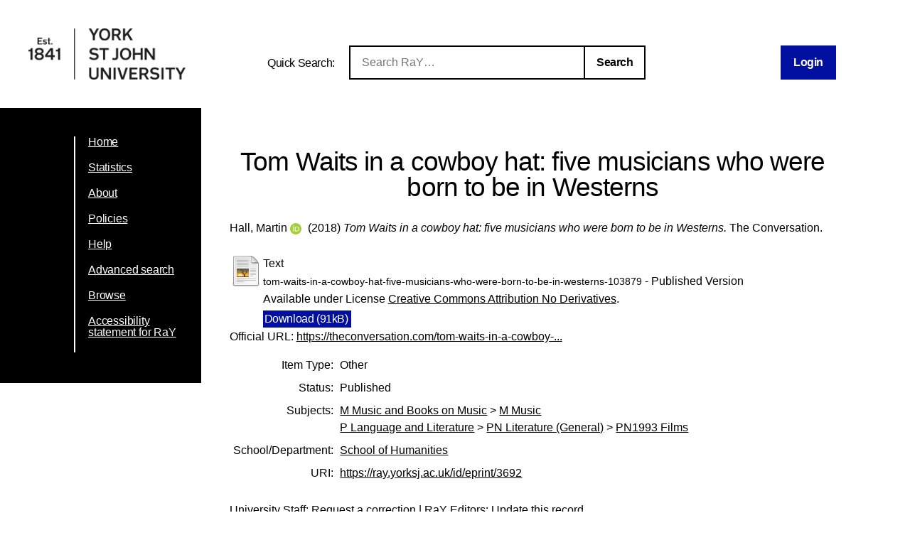

--- FILE ---
content_type: text/html; charset=utf-8
request_url: https://ray.yorksj.ac.uk/id/eprint/3692/
body_size: 26329
content:
<!DOCTYPE html>
<html xmlns="http://www.w3.org/1999/xhtml">
<head>

	<meta content="IE=edge,chrome=1" name="X-UA-Compatible" />

	<!-- Set page title and header image! -->
	<title> Tom Waits in a cowboy hat: five musicians who were born to be in Westerns  - Research at York St John</title>
	<meta charset="utf-8" />

	<meta name="author" content="York St John University" />
	<meta name="viewport" content="width=device-width, initial-scale=0.8, maximum-scale=1.0, user-scalable=no" /> <!-- Make it mobile! -->

	<link href="/style/reset.css" rel="stylesheet" type="text/css" /> <!-- Normalise CSS sheet -->
	<link href="/style/ray.css" rel="stylesheet" type="text/css" />
	<link rel="shortcut icon" type="image/png" href="/images/favicon.ico" />

	
        <meta name="eprints.eprintid" content="3692" />
<meta name="eprints.rev_number" content="19" />
<meta name="eprints.eprint_status" content="archive" />
<meta name="eprints.userid" content="1195" />
<meta content="disk0/00/00/36/92" name="eprints.dir" />
<meta name="eprints.datestamp" content="2019-01-24 16:55:38" />
<meta name="eprints.lastmod" content="2022-05-04 16:07:27" />
<meta name="eprints.status_changed" content="2019-01-24 16:55:38" />
<meta name="eprints.type" content="other" />
<meta content="show" name="eprints.metadata_visibility" />
<meta content="Hall, Martin" name="eprints.creators_name" />
<meta content="m.hall@yorksj.ac.uk" name="eprints.creators_id" />
<meta name="eprints.creators_orcid" content="0000-0001-5671-8175" />
<meta name="eprints.title" content="Tom Waits in a cowboy hat: five musicians who were born to be in Westerns" />
<meta content="pub" name="eprints.ispublished" />
<meta name="eprints.subjects" content="M1" />
<meta content="PN1993" name="eprints.subjects" />
<meta name="eprints.divisions" content="sch20_hum" />
<meta content="2018-10-02" name="eprints.date" />
<meta content="published_online" name="eprints.date_type" />
<meta content="The Conversation" name="eprints.publisher" />
<meta content="https://theconversation.com/tom-waits-in-a-cowboy-hat-five-musicians-who-were-born-to-be-in-westerns-103879" name="eprints.official_url" />
<meta content="1195" name="eprints.creators_browse_id" />
<meta content="2018-10-01" name="eprints.acceptance_date" />
<meta content="sch_hrp" name="eprints.pre2020_divisions" />
<meta content="public" name="eprints.full_text_status" />
<meta content="The Conversation" name="eprints.publication" />
<meta name="eprints.refereed" content="FALSE" />
<meta name="eprints.coversheets_dirty" content="FALSE" />
<meta name="eprints.dates_date" content="2018-10-01" />
<meta content="2018-10-02" name="eprints.dates_date" />
<meta content="accepted" name="eprints.dates_date_type" />
<meta content="published_online" name="eprints.dates_date_type" />
<meta name="eprints.hoa_date_acc" content="2018-10-01" />
<meta name="eprints.hoa_date_pub" content="2018-10-02" />
<meta name="eprints.hoa_date_fcd" content="2021-03-31" />
<meta name="eprints.hoa_date_foa" content="2021-03-31" />
<meta name="eprints.hoa_version_fcd" content="VoR" />
<meta name="eprints.hoa_ex_dep_txt" content="Open Access publication" />
<meta name="eprints.hoa_exclude" content="FALSE" />
<meta content="TRUE" name="eprints.hoa_gold" />
<meta name="eprints.citation" content="  Hall, Martin ORCID logoORCID: https://orcid.org/0000-0001-5671-8175 &lt;https://orcid.org/0000-0001-5671-8175&gt;  (2018)  Tom Waits in a cowboy hat: five musicians who were born to be in Westerns.   The Conversation.     " />
<meta content="https://ray.yorksj.ac.uk/id/eprint/3692/1/tom-waits-in-a-cowboy-hat-five-musicians-who-were-born-to-be-in-westerns-103879" name="eprints.document_url" />
<link href="http://purl.org/DC/elements/1.0/" rel="schema.DC" />
<meta content="https://ray.yorksj.ac.uk/id/eprint/3692/" name="DC.relation" />
<meta content="Tom Waits in a cowboy hat: five musicians who were born to be in Westerns" name="DC.title" />
<meta name="DC.creator" content="Hall, Martin" />
<meta name="DC.subject" content="M Music" />
<meta name="DC.subject" content="PN1993 Films" />
<meta content="The Conversation" name="DC.publisher" />
<meta name="DC.date" content="2018-10-02" />
<meta name="DC.type" content="Other" />
<meta name="DC.type" content="NonPeerReviewed" />
<meta name="DC.format" content="text" />
<meta content="en" name="DC.language" />
<meta name="DC.rights" content="cc_by_nd_4" />
<meta name="DC.identifier" content="https://ray.yorksj.ac.uk/id/eprint/3692/1/tom-waits-in-a-cowboy-hat-five-musicians-who-were-born-to-be-in-westerns-103879" />
<meta name="DC.identifier" content="  Hall, Martin ORCID logoORCID: https://orcid.org/0000-0001-5671-8175 &lt;https://orcid.org/0000-0001-5671-8175&gt;  (2018)  Tom Waits in a cowboy hat: five musicians who were born to be in Westerns.   The Conversation.     " />
<meta name="DC.relation" content="https://theconversation.com/tom-waits-in-a-cowboy-hat-five-musicians-who-were-born-to-be-in-westerns-103879" />
<!-- Highwire Press meta tags -->
<meta content="Tom Waits in a cowboy hat: five musicians who were born to be in Westerns" name="citation_title" />
<meta content="Hall, Martin" name="citation_author" />
<meta name="citation_publication_date" content="2018/10/02" />
<meta content="2019/01/24" name="citation_online_date" />
<meta content="The Conversation" name="citation_journal_title" />
<meta content="https://ray.yorksj.ac.uk/id/eprint/3692/1/tom-waits-in-a-cowboy-hat-five-musicians-who-were-born-to-be-in-westerns-103879" name="citation_pdf_url" />
<meta content="2018/10/02" name="citation_date" />
<meta name="citation_cover_date" content="2018/10/02" />
<meta content="The Conversation" name="citation_publisher" />
<meta content="en" name="citation_language" />
<meta content="M Music; PN1993 Films" name="citation_keywords" />
<!-- PRISM meta tags -->
<link href="https://www.w3.org/submissions/2020/SUBM-prism-20200910/" rel="schema.prism" />
<meta content="2019-01-24T16:55:38" name="prism.dateReceived" />
<meta name="prism.modificationDate" content="2022-05-04T16:07:27" />
<meta name="prism.publicationName" content="The Conversation" />
<meta content="https://theconversation.com/tom-waits-in-a-cowboy-hat-five-musicians-who-were-born-to-be-in-westerns-103879" name="prism.link" />
<meta name="prism.keyword" content="M Music" />
<meta content="PN1993 Films" name="prism.keyword" />
<link href="https://ray.yorksj.ac.uk/id/eprint/3692/" rel="canonical" />
<link href="https://ray.yorksj.ac.uk/cgi/export/eprint/3692/BibTeX/yorksj-eprint-3692.bib" type="text/plain; charset=utf-8" rel="alternate" title="BibTeX" />
<link title="RefWorks" type="text/plain" rel="alternate" href="https://ray.yorksj.ac.uk/cgi/export/eprint/3692/RefWorks/yorksj-eprint-3692.ref" />
<link title="Multiline CSV" type="text/csv; charset=utf-8" rel="alternate" href="https://ray.yorksj.ac.uk/cgi/export/eprint/3692/CSV/yorksj-eprint-3692.csv" />
<link title="ASCII Citation" type="text/plain; charset=utf-8" rel="alternate" href="https://ray.yorksj.ac.uk/cgi/export/eprint/3692/Text/yorksj-eprint-3692.txt" />
<link href="https://ray.yorksj.ac.uk/cgi/export/eprint/3692/EndNote/yorksj-eprint-3692.enw" type="text/plain; charset=utf-8" rel="alternate" title="EndNote" />
<link href="https://ray.yorksj.ac.uk/cgi/export/eprint/3692/METS/yorksj-eprint-3692.xml" rel="alternate" type="text/xml; charset=utf-8" title="METS" />
<link href="https://ray.yorksj.ac.uk/cgi/export/eprint/3692/ContextObject/yorksj-eprint-3692.xml" type="text/xml; charset=utf-8" rel="alternate" title="OpenURL ContextObject" />
<link title="Dublin Core" href="https://ray.yorksj.ac.uk/cgi/export/eprint/3692/DC/yorksj-eprint-3692.txt" rel="alternate" type="text/plain; charset=utf-8" />
<link title="RIOXX2 XML" href="https://ray.yorksj.ac.uk/cgi/export/eprint/3692/RIOXX2/yorksj-eprint-3692.xml" rel="alternate" type="text/xml; charset=utf-8" />
<link title="Simple Metadata" rel="alternate" type="text/plain; charset=utf-8" href="https://ray.yorksj.ac.uk/cgi/export/eprint/3692/Simple/yorksj-eprint-3692.txt" />
<link type="application/atom+xml;charset=utf-8" rel="alternate" href="https://ray.yorksj.ac.uk/cgi/export/eprint/3692/Atom/yorksj-eprint-3692.xml" title="Atom" />
<link title="OpenURL ContextObject in Span" rel="alternate" type="text/plain; charset=utf-8" href="https://ray.yorksj.ac.uk/cgi/export/eprint/3692/COinS/yorksj-eprint-3692.txt" />
<link title="RDF+XML" href="https://ray.yorksj.ac.uk/cgi/export/eprint/3692/RDFXML/yorksj-eprint-3692.rdf" type="application/rdf+xml" rel="alternate" />
<link title="HTML Citation" href="https://ray.yorksj.ac.uk/cgi/export/eprint/3692/HTML/yorksj-eprint-3692.html" type="text/html; charset=utf-8" rel="alternate" />
<link type="text/plain" rel="alternate" href="https://ray.yorksj.ac.uk/cgi/export/eprint/3692/RDFNT/yorksj-eprint-3692.nt" title="RDF+N-Triples" />
<link title="JSON" rel="alternate" type="application/json; charset=utf-8" href="https://ray.yorksj.ac.uk/cgi/export/eprint/3692/JSON/yorksj-eprint-3692.js" />
<link href="https://ray.yorksj.ac.uk/cgi/export/eprint/3692/MODS/yorksj-eprint-3692.xml" type="text/xml; charset=utf-8" rel="alternate" title="MODS" />
<link href="https://ray.yorksj.ac.uk/cgi/export/eprint/3692/Refer/yorksj-eprint-3692.refer" type="text/plain" rel="alternate" title="Refer" />
<link title="Reference Manager" rel="alternate" type="text/plain" href="https://ray.yorksj.ac.uk/cgi/export/eprint/3692/RIS/yorksj-eprint-3692.ris" />
<link title="RDF+N3" href="https://ray.yorksj.ac.uk/cgi/export/eprint/3692/RDFN3/yorksj-eprint-3692.n3" rel="alternate" type="text/n3" />
<link title="EP3 XML" href="https://ray.yorksj.ac.uk/cgi/export/eprint/3692/XML/yorksj-eprint-3692.xml" type="application/vnd.eprints.data+xml; charset=utf-8" rel="alternate" />
<link title="MPEG-21 DIDL" rel="alternate" type="text/xml; charset=utf-8" href="https://ray.yorksj.ac.uk/cgi/export/eprint/3692/DIDL/yorksj-eprint-3692.xml" />
<link rel="Top" href="https://ray.yorksj.ac.uk/" />
    <link href="https://ray.yorksj.ac.uk/sword-app/servicedocument" rel="Sword" />
    <link href="https://ray.yorksj.ac.uk/id/contents" rel="SwordDeposit" />
    <link type="text/html" href="https://ray.yorksj.ac.uk/cgi/search" rel="Search" />
    <link rel="Search" href="https://ray.yorksj.ac.uk/cgi/opensearchdescription" type="application/opensearchdescription+xml" title="Research at York St John" />
    <script type="text/javascript">
// <![CDATA[
var eprints_http_root = "https://ray.yorksj.ac.uk";
var eprints_http_cgiroot = "https://ray.yorksj.ac.uk/cgi";
var eprints_oai_archive_id = "ray.yorksj.ac.uk";
var eprints_logged_in = false;
var eprints_logged_in_userid = 0; 
var eprints_logged_in_username = ""; 
var eprints_logged_in_usertype = ""; 
var eprints_lang_id = "en";
// ]]></script>
    <style type="text/css">.ep_logged_in { display: none }</style>
    <link type="text/css" rel="stylesheet" href="/style/auto-3.4.5.css?1768494177" />
    <script src="/javascript/auto-3.4.5.js?1768237664" type="text/javascript">
//padder
</script>
    <!--[if lte IE 6]>
        <link rel="stylesheet" type="text/css" href="/style/ie6.css" />
   <![endif]-->
    <meta content="EPrints 3.4.5" name="Generator" />
    <meta content="text/html; charset=UTF-8" http-equiv="Content-Type" />
    <meta content="en" http-equiv="Content-Language" />
    
</head>
<body>

<div id="page-wrapper">

	<header> <div id="header-wrapper">

		<div class="logo">
			<a href="https://www.yorksj.ac.uk/library" title="York St John University Library">
				<img src="/images/YorkStJohnUniversitylogo.png" />
			</a>
		</div>

		<div id="ray-quicksearch-wrapper">
			<div id="ray-quicksearch-title">
				<h1>Quick Search:</h1>
			</div>
			<form target="_top" id="ray-quicksearch-form" method="get" action="/cgi/facet/simple2" accept-charset="utf-8">
				<div>
					<input id="ray-quicksearch-search" type="search" name="q" placeholder="Search RaY…" />
				</div>
				<input id="ray-quicksearch-submit" type="submit" name="_action_search" value="Search" />
				<input type="hidden" name="limit" value="10" />
                                <input type="hidden" name="_action_search" value="Search" />
                                <input type="hidden" name="_order" value="bytitle" />
                                <input type="hidden" name="basic_srchtype" value="ALL" />
                                <input type="hidden" name="_satisfyall" value="ALL" />
			</form>
		</div>

		<div id="login-logout-wrapper" class="logged-in">
			<div class="ep_yorksj_login_status"><a class="ep_tm_key_tools_item_link" href="/cgi/users/home">Login</a></div>
			<div class="logged-in-user">
				<p class="ep_yorksj_logged_in"></p>
			</div>
		</div>

	</div> </header>

	<nav> <div id="nav-wrapper">
		<ul>
			<li>
				<a href="/">Home</a>
			</li>
			<li>
				<a href="/cgi/stats/report">Statistics</a>
			</li>
			<li>
				<a href="/about.html">About</a>
			</li>
			<!-- YORKSJ-189 Update Help menu link-->
                        <li>
                                <a href="https://www.yorksj.ac.uk/policies-and-documents/library/">Policies</a>
                        </li>
                        <li>
                                <a href="https://www.yorksj.ac.uk/library/research-support/ray/">Help</a>
                        </li>
			<li>
				<a href="/cgi/search/advanced">Advanced search</a>
			</li>
			<li>
				<a href="/view/">Browse</a>
			</li>
                         <!-- YORKSJ-194 Add link to accessibility statement -->
                        <li>
                            	<a href="https://www.yorksj.ac.uk/policies-and-documents/library/accessibility-statement/ray-accessibility-statement/">Accessibility statement for RaY</a>
                        </li>
		</ul>
		<ul class="ep_tm_key_tools" id="ep_tm_menu_tools"></ul>
	</div> </nav>


	<main> <div id="main-wrapper" class="ep_tm_page_content">
		<h1 class="title">

Tom Waits in a cowboy hat: five musicians who were born to be in Westerns

</h1>
		<section id="maintext1">
			<div class="ep_summary_content"><div class="ep_summary_content_top"></div><div class="ep_summary_content_left"></div><div class="ep_summary_content_right"></div><div class="ep_summary_content_main">

  <p style="margin-bottom: 1em">
    


    <span class="person orcid-person"><span class="person_name">Hall, Martin</span> <a class="orcid" href="https://orcid.org/0000-0001-5671-8175" target="_blank"><img class="orcid-icon" alt="ORCID logo" src="/images/orcid_id.svg" /><span class="orcid-tooltip">ORCID: https://orcid.org/0000-0001-5671-8175</span></a></span>
  

(2018)


		<em>Tom Waits in a cowboy hat: five musicians who were born to be in Westerns.</em>
	


    The Conversation.
  


  



  </p>

  

  

  

    
  
    
      
      <table>
        
          <tr>
            <td valign="top" align="right"><a class="ep_document_link" href="https://ray.yorksj.ac.uk/id/eprint/3692/1/tom-waits-in-a-cowboy-hat-five-musicians-who-were-born-to-be-in-westerns-103879"><img class="ep_doc_icon" border="0" alt="[thumbnail of tom-waits-in-a-cowboy-hat-five-musicians-who-were-born-to-be-in-westerns-103879]" src="https://ray.yorksj.ac.uk/style/images/fileicons/text.png" /></a></td>
            <td valign="top">
              

<!-- document citation -->


<span class="ep_document_citation">
<span class="document_format">Text</span>
<br /><span class="document_filename">tom-waits-in-a-cowboy-hat-five-musicians-who-were-born-to-be-in-westerns-103879</span>
 - Published Version


  <br />Available under License <a href="http://creativecommons.org/licenses/by-nd/4.0/">Creative Commons Attribution No Derivatives</a>.

</span>

<br />
              <a href="https://ray.yorksj.ac.uk/id/eprint/3692/1/tom-waits-in-a-cowboy-hat-five-musicians-who-were-born-to-be-in-westerns-103879" class="ep_document_link"><button>Download (91kB)</button></a>
              
			  
			  
              
  
              <ul>
              
              </ul>
            </td>
          </tr>
        
      </table>
    

  

  
    <div style="margin-bottom: 1em">
      Official URL: <a href="https://theconversation.com/tom-waits-in-a-cowboy-hat-five-musicians-who-were-born-to-be-in-westerns-103879">https://theconversation.com/tom-waits-in-a-cowboy-...</a>
    </div>
  
  

  

  <table id="ep_md_summary" style="margin-bottom: 1em; margin-top: 1em;" cellpadding="3">
    <tr>
      <th align="right">Item Type:</th>
      <td>
        Other
        
        
        
      </td>
    </tr>
    
    
      
    
      
    
      
        <tr>
          <th align="right">Status:</th>
          <td valign="top">Published</td>
        </tr>
      
    
      
    
      
        <tr>
          <th align="right">Subjects:</th>
          <td valign="top"><a href="https://ray.yorksj.ac.uk/view/subjects/M.html">M Music and Books on Music</a> &gt; <a href="https://ray.yorksj.ac.uk/view/subjects/M1.html">M Music</a><br /><a href="https://ray.yorksj.ac.uk/view/subjects/P.html">P Language and Literature</a> &gt; <a href="https://ray.yorksj.ac.uk/view/subjects/PN.html">PN Literature (General)</a> &gt; <a href="https://ray.yorksj.ac.uk/view/subjects/PN1993.html">PN1993 Films</a></td>
        </tr>
      
    
      
        <tr>
          <th align="right">School/Department:</th>
          <td valign="top"><a href="https://ray.yorksj.ac.uk/view/divisions/sch20=5Fhum/">School of Humanities</a></td>
        </tr>
      
    
      
    
    
    <tr>
      <th align="right">URI:</th>
      <td valign="top"><a href="https://ray.yorksj.ac.uk/id/eprint/3692">https://ray.yorksj.ac.uk/id/eprint/3692</a></td>
    </tr>
  </table>

  
  

  
  

  <p>
    University Staff: <a href="https://ray.yorksj.ac.uk/cgi/users/home?screen=EPrint%3A%3AStaff%3A%3ARequestCorrection&amp;eprintid=3692">Request a correction</a> | RaY Editors: <a href="https://ray.yorksj.ac.uk/cgi/users/home?screen=EPrint::View&amp;eprintid=3692">Update this record</a>
  </p> 

</div><div class="ep_summary_content_bottom"><div class="ep_summary_box ep_plugin_summary_box_corerecommender" id="ep_summary_box_1"><div class="ep_summary_box_title"><div class="ep_no_js">CORE (COnnecting REpositories)</div><div class="ep_only_js" id="ep_summary_box_1_colbar"><a href="#" class="ep_box_collapse_link" onclick="EPJS_blur(event); EPJS_toggleSlideScroll('ep_summary_box_1_content',true,'ep_summary_box_1');EPJS_toggle('ep_summary_box_1_colbar',true);EPJS_toggle('ep_summary_box_1_bar',false);return false"><img border="0" alt="-" src="/style/images/minus.png" /> CORE (COnnecting REpositories)</a></div><div id="ep_summary_box_1_bar" class="ep_only_js" style="display: none"><a onclick="EPJS_blur(event); EPJS_toggleSlideScroll('ep_summary_box_1_content',false,'ep_summary_box_1');EPJS_toggle('ep_summary_box_1_colbar',true);EPJS_toggle('ep_summary_box_1_bar',false);return false" class="ep_box_collapse_link" href="#"><img src="/style/images/plus.png" border="0" alt="+" /> CORE (COnnecting REpositories)</a></div></div><div id="ep_summary_box_1_content" class="ep_summary_box_body"><div id="ep_summary_box_1_content_inner"><div id="coreRecommenderOutput"></div><script type="text/javascript">
            (function (d, s, idScript, idRec, userInput) {
                var coreAddress = 'https://core.ac.uk';
                var js, fjs = d.getElementsByTagName(s)[0];
                if (d.getElementById(idScript))
                    return;
                js = d.createElement(s);
                js.id = idScript;
                js.src = coreAddress + '/recommender-plugin/embed.js';
                fjs.parentNode.insertBefore(js, fjs);

                localStorage.setItem('idRecommender', idRec);
                localStorage.setItem('userInput', JSON.stringify(userInput));

                
            }(document, 'script', 'recommender-embed', 'bf5204', {}));</script></div></div></div><div id="ep_summary_box_2" class="ep_summary_box ep_plugin_summary_box_tools"><div class="ep_summary_box_title"><div class="ep_no_js">Tools</div><div id="ep_summary_box_2_colbar" class="ep_only_js" style="display: none"><a onclick="EPJS_blur(event); EPJS_toggleSlideScroll('ep_summary_box_2_content',true,'ep_summary_box_2');EPJS_toggle('ep_summary_box_2_colbar',true);EPJS_toggle('ep_summary_box_2_bar',false);return false" href="#" class="ep_box_collapse_link"><img src="/style/images/minus.png" border="0" alt="-" /> Tools</a></div><div id="ep_summary_box_2_bar" class="ep_only_js"><a onclick="EPJS_blur(event); EPJS_toggleSlideScroll('ep_summary_box_2_content',false,'ep_summary_box_2');EPJS_toggle('ep_summary_box_2_colbar',false);EPJS_toggle('ep_summary_box_2_bar',true);return false" href="#" class="ep_box_collapse_link"><img alt="+" border="0" src="/style/images/plus.png" /> Tools</a></div></div><div id="ep_summary_box_2_content" class="ep_summary_box_body" style="display: none"><div id="ep_summary_box_2_content_inner"><div class="ep_block" style="margin-bottom: 1em"><form action="https://ray.yorksj.ac.uk/cgi/export_redirect" accept-charset="utf-8" method="get">
  <input id="eprintid" type="hidden" name="eprintid" value="3692" />
  <select name="format" aria-labelledby="box_tools_export_button">
    <option value="RDFN3">RDF+N3</option>
    <option value="RIS">Reference Manager</option>
    <option value="MODS">MODS</option>
    <option value="Refer">Refer</option>
    <option value="DIDL">MPEG-21 DIDL</option>
    <option value="XML">EP3 XML</option>
    <option value="JSON">JSON</option>
    <option value="RDFNT">RDF+N-Triples</option>
    <option value="HTML">HTML Citation</option>
    <option value="RDFXML">RDF+XML</option>
    <option value="RIOXX2">RIOXX2 XML</option>
    <option value="DC">Dublin Core</option>
    <option value="Atom">Atom</option>
    <option value="COinS">OpenURL ContextObject in Span</option>
    <option value="Simple">Simple Metadata</option>
    <option value="RefWorks">RefWorks</option>
    <option value="BibTeX">BibTeX</option>
    <option value="ContextObject">OpenURL ContextObject</option>
    <option value="EndNote">EndNote</option>
    <option value="METS">METS</option>
    <option value="CSV">Multiline CSV</option>
    <option value="Text">ASCII Citation</option>
  </select>
  <input type="submit" id="box_tools_export_button" class="ep_form_action_button" value="Export" />
</form></div><div class="addtoany_share_buttons"><a href="https://www.addtoany.com/share?linkurl=https://ray.yorksj.ac.uk/id/eprint/3692&amp;title=Tom Waits in a cowboy hat: five musicians who were born to be in Westerns" target="_blank"><img class="ep_form_action_button" src="/images/shareicon/a2a.svg" alt="Add to Any" /></a><a href="https://www.addtoany.com/add_to/twitter?linkurl=https://ray.yorksj.ac.uk/id/eprint/3692&amp;linkname=Tom Waits in a cowboy hat: five musicians who were born to be in Westerns" target="_blank"><img src="/images/shareicon/twitter.svg" alt="Add to Twitter" class="ep_form_action_button" /></a><a target="_blank" href="https://www.addtoany.com/add_to/facebook?linkurl=https://ray.yorksj.ac.uk/id/eprint/3692&amp;linkname=Tom Waits in a cowboy hat: five musicians who were born to be in Westerns"><img src="/images/shareicon/facebook.svg" alt="Add to Facebook" class="ep_form_action_button" /></a><a target="_blank" href="https://www.addtoany.com/add_to/linkedin?linkurl=https://ray.yorksj.ac.uk/id/eprint/3692&amp;linkname=Tom Waits in a cowboy hat: five musicians who were born to be in Westerns"><img class="ep_form_action_button" src="/images/shareicon/linkedin.svg" alt="Add to Linkedin" /></a><a href="https://www.addtoany.com/add_to/pinterest?linkurl=https://ray.yorksj.ac.uk/id/eprint/3692&amp;linkname=Tom Waits in a cowboy hat: five musicians who were born to be in Westerns" target="_blank"><img class="ep_form_action_button" src="/images/shareicon/pinterest.svg" alt="Add to Pinterest" /></a><a target="_blank" href="https://www.addtoany.com/add_to/email?linkurl=https://ray.yorksj.ac.uk/id/eprint/3692&amp;linkname=Tom Waits in a cowboy hat: five musicians who were born to be in Westerns"><img src="/images/shareicon/email.svg" alt="Add to Email" class="ep_form_action_button" /></a></div></div></div></div><div id="ep_summary_box_3" class="ep_summary_box ep_plugin_summary_box_depositandrecorddetails"><div class="ep_summary_box_title"><div class="ep_no_js">Deposit and Record Details</div><div id="ep_summary_box_3_colbar" class="ep_only_js" style="display: none"><a onclick="EPJS_blur(event); EPJS_toggleSlideScroll('ep_summary_box_3_content',true,'ep_summary_box_3');EPJS_toggle('ep_summary_box_3_colbar',true);EPJS_toggle('ep_summary_box_3_bar',false);return false" href="#" class="ep_box_collapse_link"><img alt="-" border="0" src="/style/images/minus.png" /> Deposit and Record Details</a></div><div class="ep_only_js" id="ep_summary_box_3_bar"><a onclick="EPJS_blur(event); EPJS_toggleSlideScroll('ep_summary_box_3_content',false,'ep_summary_box_3');EPJS_toggle('ep_summary_box_3_colbar',false);EPJS_toggle('ep_summary_box_3_bar',true);return false" href="#" class="ep_box_collapse_link"><img alt="+" border="0" src="/style/images/plus.png" /> Deposit and Record Details</a></div></div><div id="ep_summary_box_3_content" class="ep_summary_box_body" style="display: none"><div id="ep_summary_box_3_content_inner"><table cellpadding="3" border="0" style="margin-bottom: 1em" class="ep_block"><tr class="ep_table_row"><th class="ep_row ep_table_header" valign="top">ID Code:</th><td valign="top" class="ep_row ep_table_data">3692</td></tr><tr class="ep_table_row"><th class="ep_row ep_table_header" valign="top">Depositing User:</th><td valign="top" class="ep_row ep_table_data">

<a href="https://ray.yorksj.ac.uk/profile/1195"><span class="ep_name_citation"><span class="person_name">Hall, Martin</span></span></a>

</td></tr><tr class="ep_table_row"><th valign="top" class="ep_row ep_table_header">Deposited On:</th><td class="ep_row ep_table_data" valign="top">24 Jan 2019 16:55</td></tr><tr class="ep_table_row"><th class="ep_row ep_table_header" valign="top">Last Modified:</th><td valign="top" class="ep_row ep_table_data">04 May 2022 16:07</td></tr></table></div></div></div></div><div class="ep_summary_content_after"></div></div>
		</section>
	</div> </main>

</div>

</body>
</html>